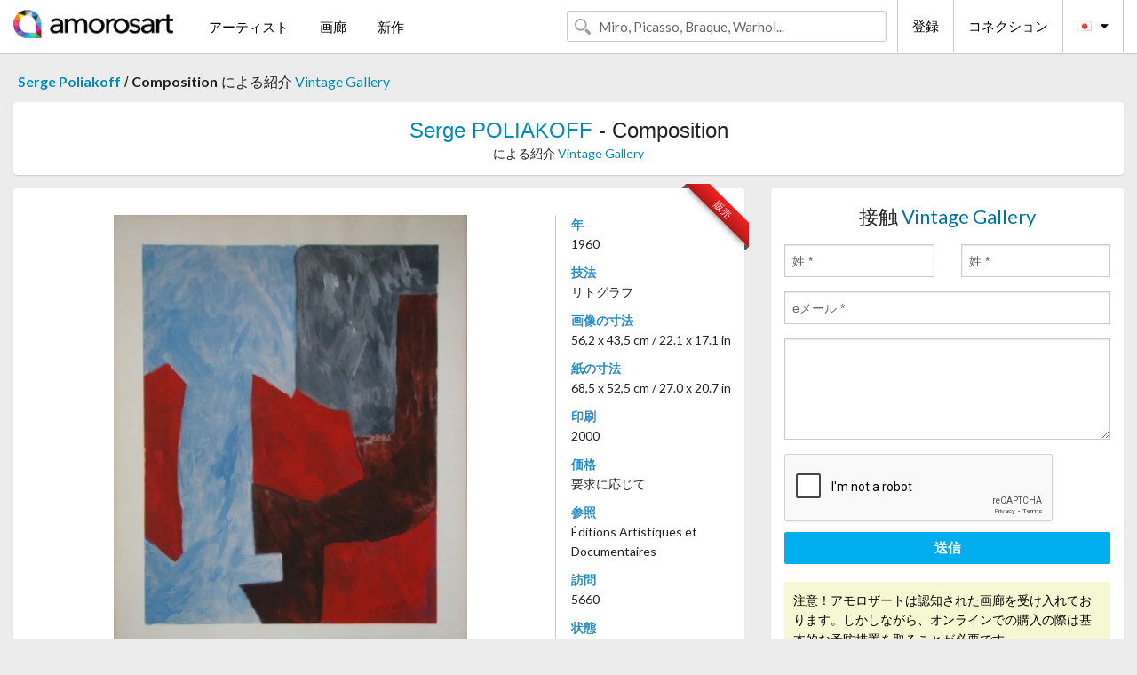

--- FILE ---
content_type: text/html; charset=UTF-8
request_url: https://jp.amorosart.com/artwork-poliakoff-composition-54418.html
body_size: 4758
content:
<!doctype html>
<html class="no-js" lang="fr">
    <head>
        <meta charset="utf-8"/>
        <meta name="viewport" content="width=device-width, initial-scale=1.0" />
                <title>リトグラフ の リトグラフ Serge Poliakoff, Composition ～上 Amorosart</title>
                        <meta name="description" content="Serge Poliakoff, Composition, リトグラフ リトグラフ ～から提案された Vintage Gallery アートのサイトサービスアモロザートで販売" />
                        <meta name="keywords" content="poliakoff, Composition, リトグラフ リトグラフ" />
                <link rel="shortcut icon" type="image/x-icon" href="favicon.ico" />
        <link rel="icon" type="image/png" href="favicon.png" />
        <!-- css start -->
        <link href="https://fonts.googleapis.com/css?family=Lato:400,400italic,700,300,300italic,700italic,900,100,100italic,900italic" rel="stylesheet" type="text/css" />
        <link href="https://fonts.googleapis.com/css?family=Montserrat:400,700" rel="stylesheet" type="text/css" />
                        <link href="https://jp.amorosart.com/build/page.min.css?v=1768486385" rel="stylesheet" type="text/css" />
                        <!-- css end -->
    </head>
    <body>
        <!-- header start -->
<!-- Google tag (gtag.js) -->
<script async src="https://www.googletagmanager.com/gtag/js?id=G-WCER4H6RP1"></script>
<script>
  window.dataLayer = window.dataLayer || [];
  function gtag(){dataLayer.push(arguments);}
  gtag('js', new Date());

  gtag('config', 'G-WCER4H6RP1');
  gtag('config', 'G-FGGY9VCMG6');
</script>
<div class="top-bar">
    <div class="row">
        <div class="top-bar-left">
            <ul class="headerLeft">
                <li>
                    <a  href="https://jp.amorosart.com/"><img class="header-logo" src="https://jp.amorosart.com/assets/images/logoAmorosart.png" width="180"></a>
                </li>
                <a class="show-for-small-only" href="javascript:void();" onclick="$('.menu-mobile').slideToggle(200);"><i class="button-menu-mobile fa fa-bars noir s32"></i></a>
                <div class="header-search-mobile show-for-small-only">
                    <form>
                            <div class="column">
                                <input id="search-mobile" type="text" class="search-mobile s16 mag-search fontLato noir radius" placeholder="Miro, Picasso, Braque, Warhol..." data-source="https://jp.amorosart.com/search.html" data-gallery="画廊" data-artist="アーティスト" data-artwork="作品" />
                            </div>
                    </form>
                </div>
                <li>
                    <ul class="menu s15 fontLato noir hide-for-small-only">
                        <li><a href="https://jp.amorosart.com/modern-contemporary-artists.html">アーティスト</a></li>
                        <li><a href="https://jp.amorosart.com/galleries-original-prints.html">画廊</a></li>
                        <li><a href="https://jp.amorosart.com/prints-lithographs.html">新作</a></li>
                    </ul>
                </li>
            </ul>
        </div>
        <div class="top-bar-right">
            <ul class="headerRight hide-for-small-only">  
                <li class="header-search">
                    <form>
                        <div class="row collapse postfix-round">
                            <div class="columns">
                                <input id="search" type="text" class="s15 fontLato noir radius mag-search" placeholder="Miro, Picasso, Braque, Warhol..."  data-source="https://jp.amorosart.com/search.html" data-gallery="画廊" data-artist="アーティスト" data-artwork="作品" />
                            </div>
                        </div>
                    </form>
                </li>
                <li class="header-links">
                    <ul class="menu s15 fontLato noir">
                        <li><a href="https://jp.amorosart.com/signup.html">登録</a></li><li><a href="https://jp.amorosart.com/signin.html">コネクション</a></li><li><a id="bt-flags" href="#" onclick="$('#other-flags').slideToggle(100);"><i class="famfamfam-flags jp mr10"></i><i class="fa fa-caret-down"></i></a>
                            <ul id="other-flags" class="fontLato s14">
                                                                                                <li><a href="https://www.amorosart.com/"><i class="famfamfam-flags fr mr5"></i></a></li>
                                                                                                                                <li><a href="https://en.amorosart.com/"><i class="famfamfam-flags en mr5"></i></a></li>
                                                                                                                                <li><a href="https://es.amorosart.com/"><i class="famfamfam-flags es mr5"></i></a></li>
                                                                                                                                <li><a href="https://it.amorosart.com/"><i class="famfamfam-flags it mr5"></i></a></li>
                                                                                                                                <li><a href="https://de.amorosart.com/"><i class="famfamfam-flags de mr5"></i></a></li>
                                                                                                                                <li><a href="https://nl.amorosart.com/"><i class="famfamfam-flags nl mr5"></i></a></li>
                                                                                                                                <li><a href="https://pt.amorosart.com/"><i class="famfamfam-flags pt mr5"></i></a></li>
                                                                                                                                <li><a href="https://cn.amorosart.com/"><i class="famfamfam-flags cn mr5"></i></a></li>
                                                                                                                                                                                                <li><a href="https://ru.amorosart.com/"><i class="famfamfam-flags ru mr5"></i></a></li>
                                                                                            </ul>
                        </li>
                    </ul>
                </li>
            </ul>
        </div>
    </div>
</div>
<div class="menu-mobile" style="display:none">
    <a href="https://jp.amorosart.com/modern-contemporary-artists.html" class="fontLato">アーティスト</a>
    <a href="https://jp.amorosart.com/galleries-original-prints.html" class="fontLato">画廊</a>
    <a href="https://jp.amorosart.com/prints-lithographs.html" class="fontLato">新作</a>
    <a href="https://jp.amorosart.com/signup.html" class="fontLato noir">登録</a>
    <a href="https://jp.amorosart.com/signin.html" class="fontLato noir">コネクション</a>
</div>
<div class="espace20"></div>
<!-- header end -->
        <!-- page start -->
<div class="row prints hide-for-small-only">
    <div class="column">
        <div class="columns">
            <span class="fontLatoBold s16"><a href="https://jp.amorosart.com/prints-poliakoff-976-1.html">Serge Poliakoff</a></span> 
            / <span class="fontLatoBold s16" style="display:inline-block">Composition</span>
                            <span class="fontLato s16"  style="display:inline-block">による紹介 <a href="https://jp.amorosart.com/gallery-prints-vintage_gallery-918.html">Vintage Gallery</a></span>
                    </div>
    </div>
</div>
<div class="espace10"></div>
<div class="row prints artworks-detail">
    <div class="column">
        <div class="fontLatoBold columns bgBlanc p15 alignC l22">
            <h1 class="s24"><a href="https://jp.amorosart.com/prints-poliakoff-976-1.html">Serge POLIAKOFF</a> - Composition</h1>
                        <h2 class="fontLato s14">による紹介 <a href="https://jp.amorosart.com/gallery-prints-vintage_gallery-918.html">Vintage Gallery</a></h2>
                    </div>
    </div>
</div>
<div class="espace15"></div>
<div class="row">
    <div class="column large-8 medium-8">
        <div class="bgBlanc p30 alignC mb15">
                        
            <div class="ribbon" style="right: 10px;"><span class="sold">販売</span></div>
                         <div class="row artworks-box-image">
                <div class="column large-9 medium-8">
                    <a class="button button-enquiry show-for-small-only" href="#form-contact" style="width:100%" type="submit" >情報依頼</a>
                    <img class="border-prints-02 resize-to-500" src="https://jp.amorosart.com/img/artworks/poliakoff-composition-54418-1000x1000.webp" alt="リトグラフ Poliakoff - Composition" />
                </div>
                <div class="columns large-3 medium-4 alignL prints-column-details">
                    <ul class="prints-liste-details">
                                                <li><span>年</span><br />1960</li>
                                                <li><span>技法</span><br />リトグラフ</li>
                        <li><span>画像の寸法</span><br />56,2 x 43,5 cm / 22.1 x 17.1 in</li>
                        <li><span>紙の寸法</span><br />68,5 x 52,5 cm / 27.0 x 20.7 in</li>
                                                <li><span>印刷</span><br />2000</li>
                                                <li><span>価格</span><br />要求に応じて</li>
                        <li><span>参照</span><br />Éditions Artistiques et Documentaires</li>
                        <li><span>訪問</span><br />5660</li>
                        <li><span>状態</span>
                            <div class="espace5"></div>
                                                        <span class="circle-good"></span>
                                                        <span class="circle-good"></span>
                                                        <span class="circle-good"></span>
                                                        <span class="circle-good"></span>
                                                        <span class="circle-good"></span>
                                                                                        <span class="circle-bad"></span>
                                                    </li>
                    </ul>
                </div>
            </div>
        </div>
        <div class="bgBlanc p30 mb15">
            <span class="s20"><span class="bleu">Serge POLIAKOFF</span> - Composition</span>
            <p class="fontLato s14">Edition lithograph in colours on creme wove paper after the original artwork.<br />Signed in the plate at the lower right.<br />Published in 1960 by éditions Artistique et Documentaires, Paris, France.<br />Executed by atelier Daniel Jacomet, Paris , France.<br />Limited edition. </p>
        </div>
    </div>
    <div class="column large-4 medium-4 mb15">
        <form id="artwork-index-contact" class="bgBlanc p15" data-url="https://jp.amorosart.com/artwork/contact.html" data-method="post" data-success-title="メーっセージはうまく送られましたか!" data-success-text="続けるにはクリックして">
            <input name="artwork_id" type="hidden" value="54418" />
            <div class="alignC fontLato s22">
                <a name="form-contact"></a>接触 <span class="bleu">Vintage Gallery</span>
            </div>
            <div class="espace15"></div>
            <div class="row">
                <div class="column large-6 medium-6">
                    <input name="firstname" type="text" placeholder="姓 *" />
                    <small class="error-firstname hide"></small>
                </div>
                <div class="column large-6 medium-6">
                    <input name="lastname" type="text" placeholder="姓 *" />
                    <small class="error-lastname hide"></small>
                </div>
            </div>
            <div class="row">
                <div class="column">
                    <input name="email" type="text" placeholder="eメール *" />
                    <small class="error-email hide"></small>
                </div>
            </div>

            <div class="row">
                <div class="column">
                    <textarea name="message" rows="6"></textarea>
                    <small class="error-message hide"></small>
                </div>
            </div>
            <div class="row">
                <div class="column">
                    <div class="g-recaptcha" data-sitekey="6LcaGgATAAAAAPPfYSyOJkuXUkFhjVEI-slKqiOA"></div>
                    <small class="error-g-recaptcha-response hide" style="margin-top: -2px"></small>
                </div>
            </div>
            <div class="espace10"></div>
            <div class="row">
                <div class="column">
                    <button type="submit" class="button button-enquiry" style="width:100%">送信</button>
                </div>
            </div>  
            
            <div class="row">
                <div class="column">
                    <div class="warning-message s14 l22">注意！アモロザートは認知された画廊を受け入れております。しかしながら、オンラインでの購入の際は基本的な予防措置を取ることが必要です。</div>
                </div>
            </div>
        </form>
        <div class="espace15"></div>
        <div class="bgBlanc p15 alignC">
            <a onclick="javascript:popup(500, 500, 'http://twitter.com/intent/tweet?text=&url=https://jp.amorosart.com/artwork-poliakoff-composition-54418.html&via=Amorosart');"><span class="btn btn-tweet"><i class="fa fa-twitter"></i></span></a>
            <a onclick="javascript:popup(500, 500, 'https://www.facebook.com/sharer/sharer.php?u=https://jp.amorosart.com/artwork-poliakoff-composition-54418.html');"><span class="btn btn-facebook"><i class="fa fa-facebook"></i></span></a>
            <a onclick="javascript:popup(500, 500, 'https://plus.google.com/share?url=https://jp.amorosart.com/artwork-poliakoff-composition-54418.html');"><span class="btn btn-google"><i class="fa fa-google-plus"></i></span></a>
            <a onclick="javascript:popup(500, 500, 'https://www.linkedin.com/shareArticle?mini=true&url=https://jp.amorosart.com/artwork-poliakoff-composition-54418.html&title=Serge POLIAKOFF - Composition&source=https://jp.amorosart.com/artwork-poliakoff-composition-54418.html');" class="hide"><span class="btn btn-linkedin"><i class="fa fa-linkedin"></i></span></a>
            <a href="mailto:?subject=Check this amazing artwork&body=Check this amazing artwork : https://jp.amorosart.com/artwork-poliakoff-composition-54418.html "><span class="btn btn-github"><i class="fa fa-envelope-o"></i></span></a>    
        </div>
         <div class="espace15"></div>
         <div class="bgBlanc p15 alignC other-links">
             <a href="https://jp.amorosart.com/prints-poliakoff-976-1.html" class="button radius mb5"><i class="fa fa-paint-brush  mr10"></i>の作品を見る Poliakoff</a>
             <a href="https://jp.amorosart.com/gallery-artist-vintage_gallery-poliakoff-918-976-1.html" class="button radius"><i class="fa fa-male mr10"></i>の作品を見る Vintage Gallery</a>
         </div>
    </div>
</div>
<div class="row prints">
    <div class="column">
        <div class="columns">
            <h2 class="fontMont s16">在庫品版画の POLIAKOFF</h2>
        </div>
    </div>
</div>
<div class="espace20"></div>
<div class="row prints">
    <div class="column conteneur">
        <div class="row">
                            <div class="colonnePrint columns large-2 medium-3 small-6 end alignC">
                    <div class="boxPrint">
                                                <p class="alignPrints">
                            <a href="https://jp.amorosart.com/artwork-poliakoff-composition_bleue_rouge_jaune_et_verte_l40-150135.html" title="リトグラフ Poliakoff - Composition bleue, rouge, jaune et verte L40 " class="lienPrints"><img class="borderPrints printsPlacement" src="https://jp.amorosart.com/img/artworks/poliakoff-composition-bleue-rouge-jaune-et-verte-l40-150135-450x450.webp" width="160" alt="リトグラフ Poliakoff - Composition bleue, rouge, jaune et verte L40 " /></a>
                        </p>
                        <ul class="artisteOeuvreInfo">
                            <li class="fontMont s14 noir">Poliakoff</li>
                            <li class="fontLatoLight s12 noir"><a href="https://jp.amorosart.com/artwork-poliakoff-composition_bleue_rouge_jaune_et_verte_l40-150135.html">Composition bleue, r&hellip;</a></li>
                            <li class="fontLatoLight s12 bleu"><a href="https://jp.amorosart.com/gallery-prints-le_coin_des_arts-68.html">Le Coin Des Arts</a></li>
                        </ul>
                    </div>
                </div>
                            <div class="colonnePrint columns large-2 medium-3 small-6 end alignC">
                    <div class="boxPrint">
                                                <p class="alignPrints">
                            <a href="https://jp.amorosart.com/artwork-poliakoff-composition_bleue_rouge_verte_et_noire_iii-150133.html" title="エッチングと　アクチアント Poliakoff - Composition bleue, rouge, verte et noire III " class="lienPrints"><img class="borderPrints printsPlacement" src="https://jp.amorosart.com/img/artworks/poliakoff-composition-bleue-rouge-verte-et-noire-iii-150133-450x450.webp" width="160" alt="エッチングと　アクチアント Poliakoff - Composition bleue, rouge, verte et noire III " /></a>
                        </p>
                        <ul class="artisteOeuvreInfo">
                            <li class="fontMont s14 noir">Poliakoff</li>
                            <li class="fontLatoLight s12 noir"><a href="https://jp.amorosart.com/artwork-poliakoff-composition_bleue_rouge_verte_et_noire_iii-150133.html">Composition bleue, r&hellip;</a></li>
                            <li class="fontLatoLight s12 bleu"><a href="https://jp.amorosart.com/gallery-prints-le_coin_des_arts-68.html">Le Coin Des Arts</a></li>
                        </ul>
                    </div>
                </div>
                            <div class="colonnePrint columns large-2 medium-3 small-6 end alignC">
                    <div class="boxPrint">
                                                <p class="alignPrints">
                            <a href="https://jp.amorosart.com/artwork-poliakoff-composition_grise_verte_et_bleue_l54-150111.html" title="リトグラフ Poliakoff - Composition grise, verte et bleue L54 " class="lienPrints"><img class="borderPrints printsPlacement" src="https://jp.amorosart.com/img/artworks/poliakoff-composition-grise-verte-et-bleue-l54-150111-450x450.webp" width="160" alt="リトグラフ Poliakoff - Composition grise, verte et bleue L54 " /></a>
                        </p>
                        <ul class="artisteOeuvreInfo">
                            <li class="fontMont s14 noir">Poliakoff</li>
                            <li class="fontLatoLight s12 noir"><a href="https://jp.amorosart.com/artwork-poliakoff-composition_grise_verte_et_bleue_l54-150111.html">Composition grise, v&hellip;</a></li>
                            <li class="fontLatoLight s12 bleu"><a href="https://jp.amorosart.com/gallery-prints-le_coin_des_arts-68.html">Le Coin Des Arts</a></li>
                        </ul>
                    </div>
                </div>
                            <div class="colonnePrint columns large-2 medium-3 small-6 end alignC">
                    <div class="boxPrint">
                                                <p class="alignPrints">
                            <a href="https://jp.amorosart.com/artwork-poliakoff-composition_bleue_verte_et_rouge_l78_lété-149128.html" title="リトグラフ Poliakoff - Composition bleue, verte et rouge L78, "L'été" " class="lienPrints"><img class="borderPrints printsPlacement" src="https://jp.amorosart.com/img/artworks/poliakoff-composition-bleue-verte-et-rouge-l78-lete-149128-450x450.webp" width="160" alt="リトグラフ Poliakoff - Composition bleue, verte et rouge L78, "L'été" " /></a>
                        </p>
                        <ul class="artisteOeuvreInfo">
                            <li class="fontMont s14 noir">Poliakoff</li>
                            <li class="fontLatoLight s12 noir"><a href="https://jp.amorosart.com/artwork-poliakoff-composition_bleue_verte_et_rouge_l78_lété-149128.html">Composition bleue, v&hellip;</a></li>
                            <li class="fontLatoLight s12 bleu"><a href="https://jp.amorosart.com/gallery-prints-le_coin_des_arts-68.html">Le Coin Des Arts</a></li>
                        </ul>
                    </div>
                </div>
                            <div class="colonnePrint columns large-2 medium-3 small-6 end alignC">
                    <div class="boxPrint">
                                                <p class="alignPrints">
                            <a href="https://jp.amorosart.com/artwork-poliakoff-abstract_composition-149023.html" title="多数の Poliakoff - Abstract Composition" class="lienPrints"><img class="borderPrints printsPlacement" src="https://jp.amorosart.com/img/artworks/poliakoff-abstract-composition-149023-450x450.webp" width="160" alt="多数の Poliakoff - Abstract Composition" /></a>
                        </p>
                        <ul class="artisteOeuvreInfo">
                            <li class="fontMont s14 noir">Poliakoff</li>
                            <li class="fontLatoLight s12 noir"><a href="https://jp.amorosart.com/artwork-poliakoff-abstract_composition-149023.html">Abstract Composition</a></li>
                            <li class="fontLatoLight s12 bleu"><a href="https://jp.amorosart.com/gallery-prints-compositiongallery-863.html">Composition.gallery</a></li>
                        </ul>
                    </div>
                </div>
                            <div class="colonnePrint columns large-2 medium-3 small-6 end alignC">
                    <div class="boxPrint">
                                                <p class="alignPrints">
                            <a href="https://jp.amorosart.com/artwork-poliakoff-composition_verte_bleue_rose_et_jaune_xxv-148944.html" title="エッチングと　アクチアント Poliakoff - Composition verte, bleue, rose et jaune XXV " class="lienPrints"><img class="borderPrints printsPlacement" src="https://jp.amorosart.com/img/artworks/poliakoff-composition-verte-bleue-rose-et-jaune-xxv-148944-450x450.webp" width="160" alt="エッチングと　アクチアント Poliakoff - Composition verte, bleue, rose et jaune XXV " /></a>
                        </p>
                        <ul class="artisteOeuvreInfo">
                            <li class="fontMont s14 noir">Poliakoff</li>
                            <li class="fontLatoLight s12 noir"><a href="https://jp.amorosart.com/artwork-poliakoff-composition_verte_bleue_rose_et_jaune_xxv-148944.html">Composition verte, b&hellip;</a></li>
                            <li class="fontLatoLight s12 bleu"><a href="https://jp.amorosart.com/gallery-prints-le_coin_des_arts-68.html">Le Coin Des Arts</a></li>
                        </ul>
                    </div>
                </div>
                            <div class="colonnePrint columns large-2 medium-3 small-6 end alignC">
                    <div class="boxPrint">
                                                <p class="alignPrints">
                            <a href="https://jp.amorosart.com/artwork-poliakoff-gouache_1967-148327.html" title="リトグラフ Poliakoff - Gouache, 1967" class="lienPrints"><img class="borderPrints printsPlacement" src="https://jp.amorosart.com/img/artworks/poliakoff-gouache-1967-148327-450x450.webp" width="160" alt="リトグラフ Poliakoff - Gouache, 1967" /></a>
                        </p>
                        <ul class="artisteOeuvreInfo">
                            <li class="fontMont s14 noir">Poliakoff</li>
                            <li class="fontLatoLight s12 noir"><a href="https://jp.amorosart.com/artwork-poliakoff-gouache_1967-148327.html">Gouache, 1967</a></li>
                            <li class="fontLatoLight s12 bleu"><a href="https://jp.amorosart.com/gallery-prints-vintage_gallery-918.html">Vintage Gallery</a></li>
                        </ul>
                    </div>
                </div>
                            <div class="colonnePrint columns large-2 medium-3 small-6 end alignC">
                    <div class="boxPrint">
                                                <p class="alignPrints">
                            <a href="https://jp.amorosart.com/artwork-poliakoff-composition_rouge_et_verte-144450.html" title="彫版 Poliakoff - Composition Rouge et Verte" class="lienPrints"><img class="borderPrints printsPlacement" src="https://jp.amorosart.com/img/artworks/poliakoff-composition-rouge-et-verte-144450-450x450.webp" width="160" alt="彫版 Poliakoff - Composition Rouge et Verte" /></a>
                        </p>
                        <ul class="artisteOeuvreInfo">
                            <li class="fontMont s14 noir">Poliakoff</li>
                            <li class="fontLatoLight s12 noir"><a href="https://jp.amorosart.com/artwork-poliakoff-composition_rouge_et_verte-144450.html">Composition Rouge et&hellip;</a></li>
                            <li class="fontLatoLight s12 bleu"><a href="https://jp.amorosart.com/gallery-prints-compositiongallery-863.html">Composition.gallery</a></li>
                        </ul>
                    </div>
                </div>
                            <div class="colonnePrint columns large-2 medium-3 small-6 end alignC">
                    <div class="boxPrint">
                                                <p class="alignPrints">
                            <a href="https://jp.amorosart.com/artwork-poliakoff-kunstmuseum_st_gallen_1966-146017.html" title="リトグラフ Poliakoff - "Kunstmuseum St. Gallen", 1966." class="lienPrints"><img class="borderPrints printsPlacement" src="https://jp.amorosart.com/img/artworks/poliakoff-kunstmuseum-st-gallen-1966-146017-450x450.webp" width="160" alt="リトグラフ Poliakoff - "Kunstmuseum St. Gallen", 1966." /></a>
                        </p>
                        <ul class="artisteOeuvreInfo">
                            <li class="fontMont s14 noir">Poliakoff</li>
                            <li class="fontLatoLight s12 noir"><a href="https://jp.amorosart.com/artwork-poliakoff-kunstmuseum_st_gallen_1966-146017.html">"Kunstmuseum St. Gal&hellip;</a></li>
                            <li class="fontLatoLight s12 bleu"><a href="https://jp.amorosart.com/gallery-prints-kunstbroker-2000.html">Kunstbroker</a></li>
                        </ul>
                    </div>
                </div>
                            <div class="colonnePrint columns large-2 medium-3 small-6 end alignC">
                    <div class="boxPrint">
                                                <p class="alignPrints">
                            <a href="https://jp.amorosart.com/artwork-poliakoff-untitled_from_lart_abstrait-145860.html" title="リトグラフ Poliakoff - Untitled, from "L'art abstrait"" class="lienPrints"><img class="borderPrints printsPlacement" src="https://jp.amorosart.com/img/artworks/poliakoff-untitled-from-lart-abstrait-145860-450x450.webp" width="160" alt="リトグラフ Poliakoff - Untitled, from "L'art abstrait"" /></a>
                        </p>
                        <ul class="artisteOeuvreInfo">
                            <li class="fontMont s14 noir">Poliakoff</li>
                            <li class="fontLatoLight s12 noir"><a href="https://jp.amorosart.com/artwork-poliakoff-untitled_from_lart_abstrait-145860.html">Untitled, from "L'ar&hellip;</a></li>
                            <li class="fontLatoLight s12 bleu"><a href="https://jp.amorosart.com/gallery-prints-siniscalco_arte-795.html">Siniscalco Arte</a></li>
                        </ul>
                    </div>
                </div>
                            <div class="colonnePrint columns large-2 medium-3 small-6 end alignC">
                    <div class="boxPrint">
                                                <div class="ribbon"><span class="sold">販売</span></div>
                                                <p class="alignPrints">
                            <a href="https://jp.amorosart.com/artwork-poliakoff-composition_jaune_et_bleue-60904.html" title="リトグラフ Poliakoff - Composition jaune et bleue" class="lienPrints"><img class="borderPrints printsPlacement" src="https://jp.amorosart.com/img/artworks/poliakoff-composition-jaune-et-bleue-60904-450x450.webp" width="160" alt="リトグラフ Poliakoff - Composition jaune et bleue" /></a>
                        </p>
                        <ul class="artisteOeuvreInfo">
                            <li class="fontMont s14 noir">Poliakoff</li>
                            <li class="fontLatoLight s12 noir"><a href="https://jp.amorosart.com/artwork-poliakoff-composition_jaune_et_bleue-60904.html">Composition jaune et&hellip;</a></li>
                            <li class="fontLatoLight s12 bleu"><a href="https://jp.amorosart.com/gallery-prints-vintage_gallery-918.html">Vintage Gallery</a></li>
                        </ul>
                    </div>
                </div>
                        <div class="colonnePrint columns large-2 medium-3 small-6 end alignC">
                <a href="https://jp.amorosart.com/prints-poliakoff-976-1.html">
                    <div class="boxPrint boxNext" style="display: table-cell;vertical-align: middle;">
                        <div class="columns fontLatoLight maj s24 l26 gris text-center">の作品を見る POLIAKOFF</div>
                    </div>
                </a>
            </div>
        </div>
    </div>
</div>
<script type="text/javascript" src="//www.googleadservices.com/pagead/conversion_async.js"></script>
<!-- page end -->
        <!-- footer start -->
<div class="espace40"></div>
<div class="pied">
    <div class="row">
        <div class="columns s12 fontLatoLight s12 l120 blanc alignC">Copyright Amorosart 2008 - 2026 - CNIL n° : 1301442 - <a href="https://jp.amorosart.com/glossary-prints.html">用語解説</a> - <a href="https://jp.amorosart.com/faq-prints.html">質問リスト</a></div>
    </div>
</div>
<!-- footer end -->        <!-- js start -->
                        <script src="https://jp.amorosart.com/build/page.min.js?v=1768486385" ></script>
                <script src="https://www.google.com/recaptcha/api.js?hl=jp" ></script>
                <script src="https://jp.amorosart.com/assets/js/artwork_index.js?v=1768486385" ></script>
                        <script>
            $(document).foundation();
        </script>
        <!-- js end -->
    </body>
</html>


--- FILE ---
content_type: text/html; charset=utf-8
request_url: https://www.google.com/recaptcha/api2/anchor?ar=1&k=6LcaGgATAAAAAPPfYSyOJkuXUkFhjVEI-slKqiOA&co=aHR0cHM6Ly9qcC5hbW9yb3NhcnQuY29tOjQ0Mw..&hl=en&v=PoyoqOPhxBO7pBk68S4YbpHZ&size=normal&anchor-ms=20000&execute-ms=30000&cb=h45n7jl3ybw2
body_size: 49307
content:
<!DOCTYPE HTML><html dir="ltr" lang="en"><head><meta http-equiv="Content-Type" content="text/html; charset=UTF-8">
<meta http-equiv="X-UA-Compatible" content="IE=edge">
<title>reCAPTCHA</title>
<style type="text/css">
/* cyrillic-ext */
@font-face {
  font-family: 'Roboto';
  font-style: normal;
  font-weight: 400;
  font-stretch: 100%;
  src: url(//fonts.gstatic.com/s/roboto/v48/KFO7CnqEu92Fr1ME7kSn66aGLdTylUAMa3GUBHMdazTgWw.woff2) format('woff2');
  unicode-range: U+0460-052F, U+1C80-1C8A, U+20B4, U+2DE0-2DFF, U+A640-A69F, U+FE2E-FE2F;
}
/* cyrillic */
@font-face {
  font-family: 'Roboto';
  font-style: normal;
  font-weight: 400;
  font-stretch: 100%;
  src: url(//fonts.gstatic.com/s/roboto/v48/KFO7CnqEu92Fr1ME7kSn66aGLdTylUAMa3iUBHMdazTgWw.woff2) format('woff2');
  unicode-range: U+0301, U+0400-045F, U+0490-0491, U+04B0-04B1, U+2116;
}
/* greek-ext */
@font-face {
  font-family: 'Roboto';
  font-style: normal;
  font-weight: 400;
  font-stretch: 100%;
  src: url(//fonts.gstatic.com/s/roboto/v48/KFO7CnqEu92Fr1ME7kSn66aGLdTylUAMa3CUBHMdazTgWw.woff2) format('woff2');
  unicode-range: U+1F00-1FFF;
}
/* greek */
@font-face {
  font-family: 'Roboto';
  font-style: normal;
  font-weight: 400;
  font-stretch: 100%;
  src: url(//fonts.gstatic.com/s/roboto/v48/KFO7CnqEu92Fr1ME7kSn66aGLdTylUAMa3-UBHMdazTgWw.woff2) format('woff2');
  unicode-range: U+0370-0377, U+037A-037F, U+0384-038A, U+038C, U+038E-03A1, U+03A3-03FF;
}
/* math */
@font-face {
  font-family: 'Roboto';
  font-style: normal;
  font-weight: 400;
  font-stretch: 100%;
  src: url(//fonts.gstatic.com/s/roboto/v48/KFO7CnqEu92Fr1ME7kSn66aGLdTylUAMawCUBHMdazTgWw.woff2) format('woff2');
  unicode-range: U+0302-0303, U+0305, U+0307-0308, U+0310, U+0312, U+0315, U+031A, U+0326-0327, U+032C, U+032F-0330, U+0332-0333, U+0338, U+033A, U+0346, U+034D, U+0391-03A1, U+03A3-03A9, U+03B1-03C9, U+03D1, U+03D5-03D6, U+03F0-03F1, U+03F4-03F5, U+2016-2017, U+2034-2038, U+203C, U+2040, U+2043, U+2047, U+2050, U+2057, U+205F, U+2070-2071, U+2074-208E, U+2090-209C, U+20D0-20DC, U+20E1, U+20E5-20EF, U+2100-2112, U+2114-2115, U+2117-2121, U+2123-214F, U+2190, U+2192, U+2194-21AE, U+21B0-21E5, U+21F1-21F2, U+21F4-2211, U+2213-2214, U+2216-22FF, U+2308-230B, U+2310, U+2319, U+231C-2321, U+2336-237A, U+237C, U+2395, U+239B-23B7, U+23D0, U+23DC-23E1, U+2474-2475, U+25AF, U+25B3, U+25B7, U+25BD, U+25C1, U+25CA, U+25CC, U+25FB, U+266D-266F, U+27C0-27FF, U+2900-2AFF, U+2B0E-2B11, U+2B30-2B4C, U+2BFE, U+3030, U+FF5B, U+FF5D, U+1D400-1D7FF, U+1EE00-1EEFF;
}
/* symbols */
@font-face {
  font-family: 'Roboto';
  font-style: normal;
  font-weight: 400;
  font-stretch: 100%;
  src: url(//fonts.gstatic.com/s/roboto/v48/KFO7CnqEu92Fr1ME7kSn66aGLdTylUAMaxKUBHMdazTgWw.woff2) format('woff2');
  unicode-range: U+0001-000C, U+000E-001F, U+007F-009F, U+20DD-20E0, U+20E2-20E4, U+2150-218F, U+2190, U+2192, U+2194-2199, U+21AF, U+21E6-21F0, U+21F3, U+2218-2219, U+2299, U+22C4-22C6, U+2300-243F, U+2440-244A, U+2460-24FF, U+25A0-27BF, U+2800-28FF, U+2921-2922, U+2981, U+29BF, U+29EB, U+2B00-2BFF, U+4DC0-4DFF, U+FFF9-FFFB, U+10140-1018E, U+10190-1019C, U+101A0, U+101D0-101FD, U+102E0-102FB, U+10E60-10E7E, U+1D2C0-1D2D3, U+1D2E0-1D37F, U+1F000-1F0FF, U+1F100-1F1AD, U+1F1E6-1F1FF, U+1F30D-1F30F, U+1F315, U+1F31C, U+1F31E, U+1F320-1F32C, U+1F336, U+1F378, U+1F37D, U+1F382, U+1F393-1F39F, U+1F3A7-1F3A8, U+1F3AC-1F3AF, U+1F3C2, U+1F3C4-1F3C6, U+1F3CA-1F3CE, U+1F3D4-1F3E0, U+1F3ED, U+1F3F1-1F3F3, U+1F3F5-1F3F7, U+1F408, U+1F415, U+1F41F, U+1F426, U+1F43F, U+1F441-1F442, U+1F444, U+1F446-1F449, U+1F44C-1F44E, U+1F453, U+1F46A, U+1F47D, U+1F4A3, U+1F4B0, U+1F4B3, U+1F4B9, U+1F4BB, U+1F4BF, U+1F4C8-1F4CB, U+1F4D6, U+1F4DA, U+1F4DF, U+1F4E3-1F4E6, U+1F4EA-1F4ED, U+1F4F7, U+1F4F9-1F4FB, U+1F4FD-1F4FE, U+1F503, U+1F507-1F50B, U+1F50D, U+1F512-1F513, U+1F53E-1F54A, U+1F54F-1F5FA, U+1F610, U+1F650-1F67F, U+1F687, U+1F68D, U+1F691, U+1F694, U+1F698, U+1F6AD, U+1F6B2, U+1F6B9-1F6BA, U+1F6BC, U+1F6C6-1F6CF, U+1F6D3-1F6D7, U+1F6E0-1F6EA, U+1F6F0-1F6F3, U+1F6F7-1F6FC, U+1F700-1F7FF, U+1F800-1F80B, U+1F810-1F847, U+1F850-1F859, U+1F860-1F887, U+1F890-1F8AD, U+1F8B0-1F8BB, U+1F8C0-1F8C1, U+1F900-1F90B, U+1F93B, U+1F946, U+1F984, U+1F996, U+1F9E9, U+1FA00-1FA6F, U+1FA70-1FA7C, U+1FA80-1FA89, U+1FA8F-1FAC6, U+1FACE-1FADC, U+1FADF-1FAE9, U+1FAF0-1FAF8, U+1FB00-1FBFF;
}
/* vietnamese */
@font-face {
  font-family: 'Roboto';
  font-style: normal;
  font-weight: 400;
  font-stretch: 100%;
  src: url(//fonts.gstatic.com/s/roboto/v48/KFO7CnqEu92Fr1ME7kSn66aGLdTylUAMa3OUBHMdazTgWw.woff2) format('woff2');
  unicode-range: U+0102-0103, U+0110-0111, U+0128-0129, U+0168-0169, U+01A0-01A1, U+01AF-01B0, U+0300-0301, U+0303-0304, U+0308-0309, U+0323, U+0329, U+1EA0-1EF9, U+20AB;
}
/* latin-ext */
@font-face {
  font-family: 'Roboto';
  font-style: normal;
  font-weight: 400;
  font-stretch: 100%;
  src: url(//fonts.gstatic.com/s/roboto/v48/KFO7CnqEu92Fr1ME7kSn66aGLdTylUAMa3KUBHMdazTgWw.woff2) format('woff2');
  unicode-range: U+0100-02BA, U+02BD-02C5, U+02C7-02CC, U+02CE-02D7, U+02DD-02FF, U+0304, U+0308, U+0329, U+1D00-1DBF, U+1E00-1E9F, U+1EF2-1EFF, U+2020, U+20A0-20AB, U+20AD-20C0, U+2113, U+2C60-2C7F, U+A720-A7FF;
}
/* latin */
@font-face {
  font-family: 'Roboto';
  font-style: normal;
  font-weight: 400;
  font-stretch: 100%;
  src: url(//fonts.gstatic.com/s/roboto/v48/KFO7CnqEu92Fr1ME7kSn66aGLdTylUAMa3yUBHMdazQ.woff2) format('woff2');
  unicode-range: U+0000-00FF, U+0131, U+0152-0153, U+02BB-02BC, U+02C6, U+02DA, U+02DC, U+0304, U+0308, U+0329, U+2000-206F, U+20AC, U+2122, U+2191, U+2193, U+2212, U+2215, U+FEFF, U+FFFD;
}
/* cyrillic-ext */
@font-face {
  font-family: 'Roboto';
  font-style: normal;
  font-weight: 500;
  font-stretch: 100%;
  src: url(//fonts.gstatic.com/s/roboto/v48/KFO7CnqEu92Fr1ME7kSn66aGLdTylUAMa3GUBHMdazTgWw.woff2) format('woff2');
  unicode-range: U+0460-052F, U+1C80-1C8A, U+20B4, U+2DE0-2DFF, U+A640-A69F, U+FE2E-FE2F;
}
/* cyrillic */
@font-face {
  font-family: 'Roboto';
  font-style: normal;
  font-weight: 500;
  font-stretch: 100%;
  src: url(//fonts.gstatic.com/s/roboto/v48/KFO7CnqEu92Fr1ME7kSn66aGLdTylUAMa3iUBHMdazTgWw.woff2) format('woff2');
  unicode-range: U+0301, U+0400-045F, U+0490-0491, U+04B0-04B1, U+2116;
}
/* greek-ext */
@font-face {
  font-family: 'Roboto';
  font-style: normal;
  font-weight: 500;
  font-stretch: 100%;
  src: url(//fonts.gstatic.com/s/roboto/v48/KFO7CnqEu92Fr1ME7kSn66aGLdTylUAMa3CUBHMdazTgWw.woff2) format('woff2');
  unicode-range: U+1F00-1FFF;
}
/* greek */
@font-face {
  font-family: 'Roboto';
  font-style: normal;
  font-weight: 500;
  font-stretch: 100%;
  src: url(//fonts.gstatic.com/s/roboto/v48/KFO7CnqEu92Fr1ME7kSn66aGLdTylUAMa3-UBHMdazTgWw.woff2) format('woff2');
  unicode-range: U+0370-0377, U+037A-037F, U+0384-038A, U+038C, U+038E-03A1, U+03A3-03FF;
}
/* math */
@font-face {
  font-family: 'Roboto';
  font-style: normal;
  font-weight: 500;
  font-stretch: 100%;
  src: url(//fonts.gstatic.com/s/roboto/v48/KFO7CnqEu92Fr1ME7kSn66aGLdTylUAMawCUBHMdazTgWw.woff2) format('woff2');
  unicode-range: U+0302-0303, U+0305, U+0307-0308, U+0310, U+0312, U+0315, U+031A, U+0326-0327, U+032C, U+032F-0330, U+0332-0333, U+0338, U+033A, U+0346, U+034D, U+0391-03A1, U+03A3-03A9, U+03B1-03C9, U+03D1, U+03D5-03D6, U+03F0-03F1, U+03F4-03F5, U+2016-2017, U+2034-2038, U+203C, U+2040, U+2043, U+2047, U+2050, U+2057, U+205F, U+2070-2071, U+2074-208E, U+2090-209C, U+20D0-20DC, U+20E1, U+20E5-20EF, U+2100-2112, U+2114-2115, U+2117-2121, U+2123-214F, U+2190, U+2192, U+2194-21AE, U+21B0-21E5, U+21F1-21F2, U+21F4-2211, U+2213-2214, U+2216-22FF, U+2308-230B, U+2310, U+2319, U+231C-2321, U+2336-237A, U+237C, U+2395, U+239B-23B7, U+23D0, U+23DC-23E1, U+2474-2475, U+25AF, U+25B3, U+25B7, U+25BD, U+25C1, U+25CA, U+25CC, U+25FB, U+266D-266F, U+27C0-27FF, U+2900-2AFF, U+2B0E-2B11, U+2B30-2B4C, U+2BFE, U+3030, U+FF5B, U+FF5D, U+1D400-1D7FF, U+1EE00-1EEFF;
}
/* symbols */
@font-face {
  font-family: 'Roboto';
  font-style: normal;
  font-weight: 500;
  font-stretch: 100%;
  src: url(//fonts.gstatic.com/s/roboto/v48/KFO7CnqEu92Fr1ME7kSn66aGLdTylUAMaxKUBHMdazTgWw.woff2) format('woff2');
  unicode-range: U+0001-000C, U+000E-001F, U+007F-009F, U+20DD-20E0, U+20E2-20E4, U+2150-218F, U+2190, U+2192, U+2194-2199, U+21AF, U+21E6-21F0, U+21F3, U+2218-2219, U+2299, U+22C4-22C6, U+2300-243F, U+2440-244A, U+2460-24FF, U+25A0-27BF, U+2800-28FF, U+2921-2922, U+2981, U+29BF, U+29EB, U+2B00-2BFF, U+4DC0-4DFF, U+FFF9-FFFB, U+10140-1018E, U+10190-1019C, U+101A0, U+101D0-101FD, U+102E0-102FB, U+10E60-10E7E, U+1D2C0-1D2D3, U+1D2E0-1D37F, U+1F000-1F0FF, U+1F100-1F1AD, U+1F1E6-1F1FF, U+1F30D-1F30F, U+1F315, U+1F31C, U+1F31E, U+1F320-1F32C, U+1F336, U+1F378, U+1F37D, U+1F382, U+1F393-1F39F, U+1F3A7-1F3A8, U+1F3AC-1F3AF, U+1F3C2, U+1F3C4-1F3C6, U+1F3CA-1F3CE, U+1F3D4-1F3E0, U+1F3ED, U+1F3F1-1F3F3, U+1F3F5-1F3F7, U+1F408, U+1F415, U+1F41F, U+1F426, U+1F43F, U+1F441-1F442, U+1F444, U+1F446-1F449, U+1F44C-1F44E, U+1F453, U+1F46A, U+1F47D, U+1F4A3, U+1F4B0, U+1F4B3, U+1F4B9, U+1F4BB, U+1F4BF, U+1F4C8-1F4CB, U+1F4D6, U+1F4DA, U+1F4DF, U+1F4E3-1F4E6, U+1F4EA-1F4ED, U+1F4F7, U+1F4F9-1F4FB, U+1F4FD-1F4FE, U+1F503, U+1F507-1F50B, U+1F50D, U+1F512-1F513, U+1F53E-1F54A, U+1F54F-1F5FA, U+1F610, U+1F650-1F67F, U+1F687, U+1F68D, U+1F691, U+1F694, U+1F698, U+1F6AD, U+1F6B2, U+1F6B9-1F6BA, U+1F6BC, U+1F6C6-1F6CF, U+1F6D3-1F6D7, U+1F6E0-1F6EA, U+1F6F0-1F6F3, U+1F6F7-1F6FC, U+1F700-1F7FF, U+1F800-1F80B, U+1F810-1F847, U+1F850-1F859, U+1F860-1F887, U+1F890-1F8AD, U+1F8B0-1F8BB, U+1F8C0-1F8C1, U+1F900-1F90B, U+1F93B, U+1F946, U+1F984, U+1F996, U+1F9E9, U+1FA00-1FA6F, U+1FA70-1FA7C, U+1FA80-1FA89, U+1FA8F-1FAC6, U+1FACE-1FADC, U+1FADF-1FAE9, U+1FAF0-1FAF8, U+1FB00-1FBFF;
}
/* vietnamese */
@font-face {
  font-family: 'Roboto';
  font-style: normal;
  font-weight: 500;
  font-stretch: 100%;
  src: url(//fonts.gstatic.com/s/roboto/v48/KFO7CnqEu92Fr1ME7kSn66aGLdTylUAMa3OUBHMdazTgWw.woff2) format('woff2');
  unicode-range: U+0102-0103, U+0110-0111, U+0128-0129, U+0168-0169, U+01A0-01A1, U+01AF-01B0, U+0300-0301, U+0303-0304, U+0308-0309, U+0323, U+0329, U+1EA0-1EF9, U+20AB;
}
/* latin-ext */
@font-face {
  font-family: 'Roboto';
  font-style: normal;
  font-weight: 500;
  font-stretch: 100%;
  src: url(//fonts.gstatic.com/s/roboto/v48/KFO7CnqEu92Fr1ME7kSn66aGLdTylUAMa3KUBHMdazTgWw.woff2) format('woff2');
  unicode-range: U+0100-02BA, U+02BD-02C5, U+02C7-02CC, U+02CE-02D7, U+02DD-02FF, U+0304, U+0308, U+0329, U+1D00-1DBF, U+1E00-1E9F, U+1EF2-1EFF, U+2020, U+20A0-20AB, U+20AD-20C0, U+2113, U+2C60-2C7F, U+A720-A7FF;
}
/* latin */
@font-face {
  font-family: 'Roboto';
  font-style: normal;
  font-weight: 500;
  font-stretch: 100%;
  src: url(//fonts.gstatic.com/s/roboto/v48/KFO7CnqEu92Fr1ME7kSn66aGLdTylUAMa3yUBHMdazQ.woff2) format('woff2');
  unicode-range: U+0000-00FF, U+0131, U+0152-0153, U+02BB-02BC, U+02C6, U+02DA, U+02DC, U+0304, U+0308, U+0329, U+2000-206F, U+20AC, U+2122, U+2191, U+2193, U+2212, U+2215, U+FEFF, U+FFFD;
}
/* cyrillic-ext */
@font-face {
  font-family: 'Roboto';
  font-style: normal;
  font-weight: 900;
  font-stretch: 100%;
  src: url(//fonts.gstatic.com/s/roboto/v48/KFO7CnqEu92Fr1ME7kSn66aGLdTylUAMa3GUBHMdazTgWw.woff2) format('woff2');
  unicode-range: U+0460-052F, U+1C80-1C8A, U+20B4, U+2DE0-2DFF, U+A640-A69F, U+FE2E-FE2F;
}
/* cyrillic */
@font-face {
  font-family: 'Roboto';
  font-style: normal;
  font-weight: 900;
  font-stretch: 100%;
  src: url(//fonts.gstatic.com/s/roboto/v48/KFO7CnqEu92Fr1ME7kSn66aGLdTylUAMa3iUBHMdazTgWw.woff2) format('woff2');
  unicode-range: U+0301, U+0400-045F, U+0490-0491, U+04B0-04B1, U+2116;
}
/* greek-ext */
@font-face {
  font-family: 'Roboto';
  font-style: normal;
  font-weight: 900;
  font-stretch: 100%;
  src: url(//fonts.gstatic.com/s/roboto/v48/KFO7CnqEu92Fr1ME7kSn66aGLdTylUAMa3CUBHMdazTgWw.woff2) format('woff2');
  unicode-range: U+1F00-1FFF;
}
/* greek */
@font-face {
  font-family: 'Roboto';
  font-style: normal;
  font-weight: 900;
  font-stretch: 100%;
  src: url(//fonts.gstatic.com/s/roboto/v48/KFO7CnqEu92Fr1ME7kSn66aGLdTylUAMa3-UBHMdazTgWw.woff2) format('woff2');
  unicode-range: U+0370-0377, U+037A-037F, U+0384-038A, U+038C, U+038E-03A1, U+03A3-03FF;
}
/* math */
@font-face {
  font-family: 'Roboto';
  font-style: normal;
  font-weight: 900;
  font-stretch: 100%;
  src: url(//fonts.gstatic.com/s/roboto/v48/KFO7CnqEu92Fr1ME7kSn66aGLdTylUAMawCUBHMdazTgWw.woff2) format('woff2');
  unicode-range: U+0302-0303, U+0305, U+0307-0308, U+0310, U+0312, U+0315, U+031A, U+0326-0327, U+032C, U+032F-0330, U+0332-0333, U+0338, U+033A, U+0346, U+034D, U+0391-03A1, U+03A3-03A9, U+03B1-03C9, U+03D1, U+03D5-03D6, U+03F0-03F1, U+03F4-03F5, U+2016-2017, U+2034-2038, U+203C, U+2040, U+2043, U+2047, U+2050, U+2057, U+205F, U+2070-2071, U+2074-208E, U+2090-209C, U+20D0-20DC, U+20E1, U+20E5-20EF, U+2100-2112, U+2114-2115, U+2117-2121, U+2123-214F, U+2190, U+2192, U+2194-21AE, U+21B0-21E5, U+21F1-21F2, U+21F4-2211, U+2213-2214, U+2216-22FF, U+2308-230B, U+2310, U+2319, U+231C-2321, U+2336-237A, U+237C, U+2395, U+239B-23B7, U+23D0, U+23DC-23E1, U+2474-2475, U+25AF, U+25B3, U+25B7, U+25BD, U+25C1, U+25CA, U+25CC, U+25FB, U+266D-266F, U+27C0-27FF, U+2900-2AFF, U+2B0E-2B11, U+2B30-2B4C, U+2BFE, U+3030, U+FF5B, U+FF5D, U+1D400-1D7FF, U+1EE00-1EEFF;
}
/* symbols */
@font-face {
  font-family: 'Roboto';
  font-style: normal;
  font-weight: 900;
  font-stretch: 100%;
  src: url(//fonts.gstatic.com/s/roboto/v48/KFO7CnqEu92Fr1ME7kSn66aGLdTylUAMaxKUBHMdazTgWw.woff2) format('woff2');
  unicode-range: U+0001-000C, U+000E-001F, U+007F-009F, U+20DD-20E0, U+20E2-20E4, U+2150-218F, U+2190, U+2192, U+2194-2199, U+21AF, U+21E6-21F0, U+21F3, U+2218-2219, U+2299, U+22C4-22C6, U+2300-243F, U+2440-244A, U+2460-24FF, U+25A0-27BF, U+2800-28FF, U+2921-2922, U+2981, U+29BF, U+29EB, U+2B00-2BFF, U+4DC0-4DFF, U+FFF9-FFFB, U+10140-1018E, U+10190-1019C, U+101A0, U+101D0-101FD, U+102E0-102FB, U+10E60-10E7E, U+1D2C0-1D2D3, U+1D2E0-1D37F, U+1F000-1F0FF, U+1F100-1F1AD, U+1F1E6-1F1FF, U+1F30D-1F30F, U+1F315, U+1F31C, U+1F31E, U+1F320-1F32C, U+1F336, U+1F378, U+1F37D, U+1F382, U+1F393-1F39F, U+1F3A7-1F3A8, U+1F3AC-1F3AF, U+1F3C2, U+1F3C4-1F3C6, U+1F3CA-1F3CE, U+1F3D4-1F3E0, U+1F3ED, U+1F3F1-1F3F3, U+1F3F5-1F3F7, U+1F408, U+1F415, U+1F41F, U+1F426, U+1F43F, U+1F441-1F442, U+1F444, U+1F446-1F449, U+1F44C-1F44E, U+1F453, U+1F46A, U+1F47D, U+1F4A3, U+1F4B0, U+1F4B3, U+1F4B9, U+1F4BB, U+1F4BF, U+1F4C8-1F4CB, U+1F4D6, U+1F4DA, U+1F4DF, U+1F4E3-1F4E6, U+1F4EA-1F4ED, U+1F4F7, U+1F4F9-1F4FB, U+1F4FD-1F4FE, U+1F503, U+1F507-1F50B, U+1F50D, U+1F512-1F513, U+1F53E-1F54A, U+1F54F-1F5FA, U+1F610, U+1F650-1F67F, U+1F687, U+1F68D, U+1F691, U+1F694, U+1F698, U+1F6AD, U+1F6B2, U+1F6B9-1F6BA, U+1F6BC, U+1F6C6-1F6CF, U+1F6D3-1F6D7, U+1F6E0-1F6EA, U+1F6F0-1F6F3, U+1F6F7-1F6FC, U+1F700-1F7FF, U+1F800-1F80B, U+1F810-1F847, U+1F850-1F859, U+1F860-1F887, U+1F890-1F8AD, U+1F8B0-1F8BB, U+1F8C0-1F8C1, U+1F900-1F90B, U+1F93B, U+1F946, U+1F984, U+1F996, U+1F9E9, U+1FA00-1FA6F, U+1FA70-1FA7C, U+1FA80-1FA89, U+1FA8F-1FAC6, U+1FACE-1FADC, U+1FADF-1FAE9, U+1FAF0-1FAF8, U+1FB00-1FBFF;
}
/* vietnamese */
@font-face {
  font-family: 'Roboto';
  font-style: normal;
  font-weight: 900;
  font-stretch: 100%;
  src: url(//fonts.gstatic.com/s/roboto/v48/KFO7CnqEu92Fr1ME7kSn66aGLdTylUAMa3OUBHMdazTgWw.woff2) format('woff2');
  unicode-range: U+0102-0103, U+0110-0111, U+0128-0129, U+0168-0169, U+01A0-01A1, U+01AF-01B0, U+0300-0301, U+0303-0304, U+0308-0309, U+0323, U+0329, U+1EA0-1EF9, U+20AB;
}
/* latin-ext */
@font-face {
  font-family: 'Roboto';
  font-style: normal;
  font-weight: 900;
  font-stretch: 100%;
  src: url(//fonts.gstatic.com/s/roboto/v48/KFO7CnqEu92Fr1ME7kSn66aGLdTylUAMa3KUBHMdazTgWw.woff2) format('woff2');
  unicode-range: U+0100-02BA, U+02BD-02C5, U+02C7-02CC, U+02CE-02D7, U+02DD-02FF, U+0304, U+0308, U+0329, U+1D00-1DBF, U+1E00-1E9F, U+1EF2-1EFF, U+2020, U+20A0-20AB, U+20AD-20C0, U+2113, U+2C60-2C7F, U+A720-A7FF;
}
/* latin */
@font-face {
  font-family: 'Roboto';
  font-style: normal;
  font-weight: 900;
  font-stretch: 100%;
  src: url(//fonts.gstatic.com/s/roboto/v48/KFO7CnqEu92Fr1ME7kSn66aGLdTylUAMa3yUBHMdazQ.woff2) format('woff2');
  unicode-range: U+0000-00FF, U+0131, U+0152-0153, U+02BB-02BC, U+02C6, U+02DA, U+02DC, U+0304, U+0308, U+0329, U+2000-206F, U+20AC, U+2122, U+2191, U+2193, U+2212, U+2215, U+FEFF, U+FFFD;
}

</style>
<link rel="stylesheet" type="text/css" href="https://www.gstatic.com/recaptcha/releases/PoyoqOPhxBO7pBk68S4YbpHZ/styles__ltr.css">
<script nonce="3N-_abfkEa3JMAkFP4LBOA" type="text/javascript">window['__recaptcha_api'] = 'https://www.google.com/recaptcha/api2/';</script>
<script type="text/javascript" src="https://www.gstatic.com/recaptcha/releases/PoyoqOPhxBO7pBk68S4YbpHZ/recaptcha__en.js" nonce="3N-_abfkEa3JMAkFP4LBOA">
      
    </script></head>
<body><div id="rc-anchor-alert" class="rc-anchor-alert"></div>
<input type="hidden" id="recaptcha-token" value="[base64]">
<script type="text/javascript" nonce="3N-_abfkEa3JMAkFP4LBOA">
      recaptcha.anchor.Main.init("[\x22ainput\x22,[\x22bgdata\x22,\x22\x22,\[base64]/[base64]/[base64]/ZyhXLGgpOnEoW04sMjEsbF0sVywwKSxoKSxmYWxzZSxmYWxzZSl9Y2F0Y2goayl7RygzNTgsVyk/[base64]/[base64]/[base64]/[base64]/[base64]/[base64]/[base64]/bmV3IEJbT10oRFswXSk6dz09Mj9uZXcgQltPXShEWzBdLERbMV0pOnc9PTM/bmV3IEJbT10oRFswXSxEWzFdLERbMl0pOnc9PTQ/[base64]/[base64]/[base64]/[base64]/[base64]\\u003d\x22,\[base64]\x22,\x22J8K3HDcrY3szQB0twrDDg1LDtg/CoMOcw6EvwoU2w6zDisKlw61sRMOowpHDu8OEMQ7CnmbDmMK1wqA8wqYkw4Q/AF7CtWBew6cOfyrCiMOpEsOJYnnCumwiIMOawqcBdW8NJ8ODw4bClR8vwobDosKsw4vDjMOGDRtWUsKSwrzCssO7ZD/Cg8Otw6nChCfCgcOYwqHCtsKNwohVPhTCrMKGUcOzUCLCq8K2wpnClj8LwqPDl1wpwqrCsww7wr/CoMKlwqRcw6QVwqbDs8KdSsOswrfDqidqw7sqwr90w4LDqcKtw6gHw7JjL8OKJCzDh0/DosOow4ARw7gQw5ICw4ofVjxFA8KPMsKbwpUNIF7DpxfDs8OVQ0c1EsK+Fkxmw4sJw5HDicOqw7HCqcK0BMKDdMOKX03Dh8K2J8Kew4jCncOSJcOfwqXCl1XDg2/DrTvDuio5H8KIB8O1QxfDgcKLKEwbw4zChhTCjmkwwoXDvMKcw6wwwq3CuMOaKcKKNMKTEsOGwrMJKz7CqXltYg7ChcO8ahE/[base64]/DjcKsQmU+RR/CpMOYdcKdw4/Dtk3DsGnDpcOfwq/Cpz9YPMKzwqfCgi/CoHfCqsKIwojDmsOKTGNrMFLDmEUbUy9EI8OCwprCq3h3Q1ZzbDHCvcKcccOpfMOWAcK2P8Ojwoh6KgXDqcOOHVTDg8KFw5gCEsOFw5d4wpTCnHdKwrrDkFU4J8OUbsOdTcOwWlfCjFXDpytuwoXDuR/CnU8yFXvDq8K2OcOgSy/DrFl6KcKVwrV8MgnCvCxLw5p0w6DCncO5wrdDXWzCpx/CvSg2w5fDkj0Wwq/[base64]/DlsKYwphqwp8Ww7/ChwvCusOiZ8KDwqhwWBEgDsOZwoUxw6rCksOgwoJOBMKfCsO8HETDssKkw7TDsC3Cu8K/UMO7ZsOuXxd4VEYCw45mw6l+w5/DjTbClysDJsOQNBPDg381a8OWw7nDhUhJwpHCpTJPYHjCunvDlgh/w64yNMKYRDxew6IoK05Jwo7CuDbDq8Kcw6JpBcOzOcO1LsKSw5w7K8Kqw4nDrcKvScOfw6fCv8OZLXrDusKcw5A1EUnCvTLDuVsmGcOdd1sTw7DClETCtcOZO2XCvWtiw4djwprCucKBwq/ClcKRTg/[base64]/w4J7wp9UPMOswrfDhsKdfCcBw5HDpMKYKRnDt0DCqMOlLyDDuBkVKFx3wrrCoGPDvSTDrzIDQmLDsjDCgxxVbDRpw4DDqcOCRm7Dtk5bNDZvU8OMw7DDqkhLw4Ivw5IVwpt4wozDtMKlaQ/DtcKMw4gWwr/[base64]/wrhhw7zCjsKWw5rDthIgM8ONw6HCjsKqw6A8UMO6cS7CjsOONX/DjMOTfsOlXx14B2Vaw7JjfGBfEcOQP8KtwqXCtcKLw5BWVsKVbMKgFWZ1MsOIw7zDtVzDt3HCu27CslpjAsKWWsO6w4JFw70bwrVNFDnCmMKGWQTDmcK2WsKww4Bnw4pIK8Kow7fCmsO+woLDsA/Dp8Kxw6DClMKeSUvCt14mcsOgwrfDhMKdwo9dMSoBJyTCjy9Iwp3CrWkFw6vCmMOEw5DCnsOqwo/[base64]/[base64]/[base64]/RxR6w5VzFMOFw7TCvMOUJ3o8wocOfsO/wpVvGT1hw7l+YULDrcKnVRHDs0URWcOpwpnCg8O7wp7DhsO6w6hXw5HDk8KYwoFIw43DkcK3wobCt8OBYhV9w6zCksOkw5fDpXIXfi01w5HDj8O6H2jCrl3DvcOzR1vCmcOEf8Kiwp/CpMOIw4HCnMOKwrNbw6V+wqFSw6fCpWDCuX/CsXzDjcKQw4PClxd7wqhmVMK8JcKwO8OfwrXCosKPScKQwq4oNVFcCcKiP8OAw5AawrZlR8Krw6MNXHsBw5ZtCMO3wq4gw7HCtklbZkTCpMO8wq/CpcOkNDHCmcObwrEewpcew4xUF8O5QWlxYMOuTsKxI8O4BRbCrEUQw4nDk3ATw45LwpQbw7DCkmYNH8Oaw4PDong5w6/[base64]/wqjCjQ4hwrTCsj3CqsOpw7A7wpAAw5LDvRMfK8Kuw7bDimAoFcOGc8K0JhHDt8K/SCvClsOHw60vw5odPR3CnMOqwqw8acOqwqE5fcKTS8OtKcO7LTd5w4Iawp9Mw7rDh3rDvyfCtsOFwonCgcKYOsKFw4XDpgvCk8OodMOGdWksSBIgO8K3wrvCrjoAw6HCvl/ClxnColUswonDp8K8wrAxIXQtwpHCh17DisKuG0I0w7NbYcKew5tswqxiwobDn0HDkkRPw5Uiw6ciw4vDgMOAwo7DhMKawq4FLMKLw7LCtRbDnMODeWHCpn7Cn8O5BSbCucO4Y3XCoMO/wpY7KCUfwqPDikgqdcODWMOcwpvCnSHClsK2dcOHwr3DvClVKQjCnwXDiMKjwplMwrzCrMOIwpTDv37DtsK0w4LCqzoCwqHCnCnDnMKOJzc5GUbDmsOSey/Dq8KwwqMgw6XCu2gow6xew47CkiPCvMOZwrLCisO2DcOACsOsMsKALsKaw4AKacOxw4PDg3RkScKbCMKCYsOGDsOMHlrCmcK5wrs/cxnClCjDlsOMw4PCnjMmwotqwq/DgTbCgWJYwpjDq8OLw5vChmBZw5ddGMKYYMOOwr91fsOJbkoAw47DnxHDmsKCw5QxI8K9BggKwpQkwphdBWzDmBtDw4oXw5kUw47DvnbDu0JWw5bClwF7WVzCsVl2wojCrU7DnU3DrsOxSHcYw6vCgxvDhyDDoMKpw6zCk8K1w6lww4JBMwTDgVt7w7bCvMKlJ8K0wo/Cu8O6woooDsOYQMKvwo1Ew5g9cAcxfjzDuMO9w73DpizCpH3Dr2rDlGMjW38ZaQHCk8KIakUWwrHCoMK+w6ZeFcO0wrB1cC3CvmU3w4jCuMOtwqTDuBMjbx/[base64]/DlD8KOcKcfC14wqPCocOgZcOIGlQUw51JS8K5LMK+w4plw63CqMOfDCQew6szwqjCog/Dh8ODdsOmPjvDhsOTwr94w7Yyw6/DpmTDo2xaw70YDg7DvDcoMMO6wrfCu3gew6rCtsO/QUdow4nCoMO+w5nDkMKaSVh4wpMRwprCiS04aDvDmATDvsOkwqrCqwR7BMKCL8Ogwq3DoVjCvlTChsKGAF5Yw4NMTjDDnMKLScK+w4LDg0nDpcKDw4Y/[base64]/[base64]/[base64]/CsGrCsMKGw5ABXS3DssOEwrrCh8Kfw6FDwoXCuk8jen/Cmw3CoFJ9Z3bDpHkZwonCgVEMAcOvXExHIsOcwo/DiMOkwrHDhAUzHMKMLcK8YMOBw5UkcsK7RMOow7/Dt0vCqcOUw5ZTwqHCsSM/E33ClcO7wp5gXEUpw55Zw5EITMKLw7TCvGIYwrgTahfCqsKBw6tDw7PDm8KAT8KDaC1iDCZjdsO6wpjCjsK+YxR/w601w5XDs8K8w5kcwqvDvng/wpLCvyPDnBbCr8Kiw7xXwrTCn8Osw6w1w6vDtMKdw6/DmsO0VsOWImTDtWpxwoHCmMKWwpBjwqLDnMOTw7I+Lx/DoMOow5gSwqlhwoHChA1Rw4cZwpHDjh5KwphGE2bCmMKLw6UJMHQ9wr7Ci8OmDmlXNMKkw5oYw4lbLw1ZNcO+wqgDJUNAQy0kwoZeGcOswqZTwpMYwoHCvsOCw65IPsOoYETDrcOow5fCrsKOw7xrJMOqeMO/w53CgQNMFcKOwqDDuMK4w4QZwqbChXwxZsK6IGoLPsOUwp0eEsO/QcOBBV7Dp2haJsKWRyrDmMKoKQfCgsKlw5DDosKkFMOAwo/Dq1jCtMOYw6PCiBPCiE3CjMO0IMKdw4sRewhywqgODj00w6vCmMOWw7DDicKcwrjDocKqwqZ3QsOgw5zCr8OVw4YnUQ/[base64]/CicKlw64CNcKywoXDj8KrewrCo8KTJcORw7NbwoLCksKOwrZbAcOxT8KFwpIOw7LCjMO+YjzDlsOnw7bDhVdFwpUTb8KrwqZzf3/DgsKyOklBw6zCsQViwpLDmm7CljHDphPCsDtawr3DpcOGwr/Cq8OGw6EAeMOtesO9RMKCM2HCisK8NQY7woTDh0pkwr4RDyAGImI8w7vCrsOmwqnDu8OxwoBqw4AzTRwtw4JAXxDCicOuw5DDhsKNw5/DqFrDux5ywoLCtcOcD8KVfw7DswnDjGXDvMOkXCZQF07CqmrCs8KOwoJlFT5qwqnCmmUdbkTCtELDmxFWajjCgsKHWsOiTjZnwo5lU8Kew7o6dl4qXsOlw7bCncKJTiRIw7/[base64]/Cg3hoQcKNVMOlw6Usw4RGADVSwrlew5ozY8OrNcKnwq10PsO2w4PCusKBMwt4w4Jtw7XCqg93w43DrMO1Ei/[base64]/JsKQwpjCpcOgw6h5DMKSNBlIwofDvsKce8KPYsKFNsKswohow7jDuyB7w7xcMkcDw7fDs8Kqwp7CtjAIecKFwrDDm8KFTMO3QcO2YTIVw5Rrw77Dl8Kbw4/CkMOpCMOPwp1awqw/RMO+wqrCkFdYQsOuNcOAwqhLDFjDjmvDp3/DkFbDhsKTw4xSw5HCscOiw61dPg3CgR3CohMyw6paQXXCgAvCmMKnw4gjDWIfwpDCg8KTw73ChsK4PB8Ow78NwqR/DzhWecK1WRjDrsK1w4DCucKewrnDoMOwwpzCgBjCicOHPyrCvQIXRkhdw73DkMOUO8KlXMKvLnjDqcKNw5MHXcKgJGNMV8K3ScKmcxjCi0TDhcOCwpfDocO2VsOWwqLDosK2w5bDt1Yqw7Atw7oJIV5yfRlbwoLClmXCkiTDmQTDugnDh1/DnhPCrMOOw5IJAkjCv0g+H8OSwrlEwq7Dp8Kvw6Edw5tLesOgZMKpwpJ/KMKmwrDCksKxw6dBw55vw7cmwoFiG8Owwq9ZESjCjwMzw5fCtDPChcO/wrgrF0fChyN8wqdowp86I8OpQMOowrUNw7R7w511wrBEWUzDinXDmATCpgohw4TDicKfHsOBwozDhcOMwp7DisKsw5/DoMKcw4HCrMOfV2INbEwuw73CiUtgK8KzBMODccKWw5siw7vDuy5Tw7ZTwpBbwopySU8lw4ouAHcsGsKceMOYGml0wr7DucO4w7bDozUQacOWeBHChsOhOMOFcFDCkMOYwqM0GMOHSsKyw5JzcsO2W8Otw7N0w7MbwqjDj8OEwo/CkhHDncK4w5V+BsK4OsOSb8KwEEXChMOwExJsY1Qcw6F/w6rDvsOswopBw6LCgSN3w4fCp8OGw5XDrMKHwpzCh8OyMMKBGsK9F2AhYcO3HsKyNcKPwqcEwoV7EwEocsKaw44WdMOpw6fDtMO3w7oaJ2vCucOOUcOqwoTDtHvDtBYIw5UUwrx2wpIVcsOcT8KewqolBEPCsmvCg1rClsO+SRd/Vhc/w6nDrl9GGcKDwpJwwqAGwp3Dsn3Dr8K2A8KgRMKXD8KPwpA/wqRccWs0GWhawpkew5A1w50HNxfCkMKXLMOsw4plw5bCnMKjw5LDrT1Rwp3CgMK8KcKkwpDCq8KQJnHDkXTDssKiwqHDnMK/[base64]/DpsOBw5QBP1dUSg9KS8OpDcKiMsOPBnDDk8KRasKeHsODwpPDhRnCsDgdWU0ww7zDu8OqFS7Cj8O/JWLChMOgSw/[base64]/W8K2LBsvwpxuZsO4w67DqcKnJcODecK9w7BoR3/CuMKmJ8KtYsKiEmYMwrEbw783GcKkwrXCsMOnw7lPNsKwMhYew4oSw4DCr3LDtMK4w5YZwpXDkcK5EsKUOsKNKy9XwrNULgvDjsKaAUBAw7nCo8KpY8OyOk7CjHXCvmI0QcKuRcORQcO9AsOGXMOTYMKxw7/Ck0PCs2bChcKXe3/DvmrCo8OuIsKHw4bDisKFw587w57DvkEYAS3CvMOOw6vCgi/[base64]/czTCocKIBMO3wqfCmVzDgcKgw65daMK+w4EaEcOhX8KgwokKA8Kxw6nDs8OSBTXCkFPDmEIuwoVfVRFONxzCs1/CosO4LQ1kw6MxwpVew5vDq8Onw5cpIMKow75qw743w6zCoDfDiyPCvMKqw5nDvlTCnsOowrvCiQ7CgsOGZ8K5MwDCtGTCqUPCt8OuMlwYwp3Dp8OvwrVnbA4dwoXDj2DCg8KMQRTDp8OQw77Co8OHwr7CiMKowp0uwonCmkLCoA/[base64]/DklPCvk12dcKUP8OywpbDpnrDq8OXCMKaXiTCu8KGHx4Ndm7CmjbCrcOvw6vCtXbDl15pw6t6Y0cVAkdNRsK7wrfCp0vCjDzDlMOpw6kuwrNywpABfsKAYcOxw4VXPCcfSA/DpXIxJMOXwoBzw7XCq8OrfsKNwoLChcOtw5bCnMOpAsKpwqoUcMOowpzCrsOqwqTCqcOCw487UcKLc8OLw5PClMK8w5dYwpTDu8O7WA0tEx5Aw6d/VVw+w7YZw5URRG7Cl8O3w7JzwpR6RSPClMOnQxPCmCoEwq/Cp8O/cyzDuDcAwrTDosK4w4zDicKpwrwAwoRPMk8ONcOWwqnDuwjCvzJPGQfDpcOwYsOywr3Di8Kyw4TCucKawozCuTNfwo16L8K3DsO0w6/[base64]/N35IZHTCnMKPVz3DjyE+FsK1w7nChcOzH8KlG8KcDRLDgcO+wrfChTzDrEo9ScOnwofDl8OUw5hpw7gZw4fComnDiR5fL8OgwqXDjsKnABRDdsKQwqJ9w7DDuknCi8K9VGE8wow7wpFMEcKBUCgDZ8O4ccO6w73CvT8ywqxGwonDmn4Vwqg7w7nDh8KZasKVwqLDjHA/w7Jhbxgcw4fDn8Kjw5nDuMKVclbDhFnDjsKKdgNrF3fCmcOBAMOyC05iPh1sHH7DtsOKAXYOEF8vwo3DjhnDiMKaw794w6bCvmY7woUQwo1QeF/DrMKlL8OCwrjCvsKsWsOiFcOIHBVCIxY4PiJTw63CnWzCmQU1EgvCp8KTMwXCrsKcJk3CpjkOcMKRRjfDj8Klwp7DkXtMYsKUfcKwwrAZwpHDs8OxOx5jwqPCocOaw7Y0dh/Cu8KWw7x1w5bCuMO7LMOjUxpyw7vCsMKWw6ojwoHCvVHChhQVZcO1wrF7P0ocMsK1R8OOw5DDnMKow6PDhMKPwrNIwr3CrcKlEcOLBcKYd0PCocKywqV8w79SwptZWl7CthHCon0obsOpP03DrMOXAsKiRnPCuMODJcOnRFHDq8OsYhnDuRDDs8OSLcKzJirDv8K/fks+bmlzfsOmJSk+w6dRfcKFw45FwpbCsn8KwpXCqMKxw5rCrsK4GcKFTggXEDEpWA/Dp8OZO2lKLsOqbnzCgMOIw6XDjkQlw6XCm8OWGDYMwpABPcK0VcKeXT3CtcKxwowWTWDDqcOJG8K+w7IhwrvCgw7CpzPDtABdw5EhwrrCkMOcw4oQIlXDt8OEwq/Dlghyw6jDi8OJBMKgw7LDuxXCiMOIwozCrcO/wozDnsOQwp3DpXzDvsOUwrBFSDIWwrjCk8Kaw4rDlFYIJx/[base64]/CqGhqAcO3w64dJ2IqGcKxw508w63CrcOSw7lUwr3DqgU8wqfCvjzDucKuwqwNfRzCuC3DqSXCtAjDnMKlwrwOwrPCpkRXNsOiYynDhjljPT/DriXDmcOvwr3Cm8OUwp7DpVbDhFwWRMO5wozCkMOvfcKUw6R1wrzDjsKzwpJ6wqY8w5FUK8OfwrB9dMOdw7IVw5prVcKUw7pqwpzDmVVEwrPDmMKac3nCmWJicT7CsMOuM8OTw63DrsOOwosnXELDpsOGwpjCn8OmaMKSF3bCjShFw41kw7/Cs8KxwqHDp8KTH8KGwr13wpg5w5PDvMOBZEFfRF5zwrNdwosowpTCocKbw7PDjw/[base64]/Dlyl+w7bDrMOSVsOaw7nCnMOPw7XDjU8jw6zCgRgVwpsJw7RqwpLDs8KoNCDDhwtWZzIYfxhPMcOFwrQuBMOnw5Vlw7TCoMKgHcOSw6tJECcBw7lBOTQXw4YoFsOpDBwvwpHCjcKuw7EQS8O3acOQw6/ChMKPwoN8wq3DlMKKIsK9wqnDgUnCmRI/JcOsF0rCllXClGwgbTTCmMKuwrNTw6p3TsO8ZS7ChMOhw6/DssO6B2TCs8OIwqtwwrteLXVBN8OgfwxNwojCgcK7SBQYTWRHLcKfUMOQPC/CtzobS8K7HsOPNEN+w4TDlMKfc8O4w4ZZamzDjktEUW/DiMOVw5DDoADCtlnDs1rChcOeFBYqfcKMVn9ewpIcw6DCnsOhPsK+L8KlOX9hwqnCu29WPcKPw6rCvcKNKcOTw7LCkMOIYVEuJsKcNsObwq/[base64]/wqEpXcOtwp0hAgbDnDPCiMKLw5R6ccKIw6dwwrZ9w6Nhwqpxwq87wpzClcKpKUjDi393w6ktwp/DinfDqH84w5Z/wqZxw5EvwpvDrz19eMK2XsOBw4bCpsOsw7NowqfDv8K3wqjDnH4lwpknw6HDoQLClXHDkHLCqn3DicOCwrPDmsO7aVdrwoh4wobDrU3CrMKmwpLDtDlcPHnDgMOdRVdYXsKcfiUQwp/CuQnCn8KfMXvCisOKEMO6w6TCvMOaw4/Dk8KewrXCp0tAwq0QIMKxw64AwrZ8wqDCnQbDi8OudyDCqMKQTHHDhcORXnx+CMONbMKrwpPCgMO7w7fDvWIyLhTDgcKnwqBcwrnDs2jCgMOhw4LDl8Oxwo02w4DDhsK2QT/DmyRwDXvDighfw4h1P1TDsRfCvsKseRXDucKHwoYzcTh/K8O1KsKbw7nDk8KTw6nClhMEbmLCk8OmA8KrwplFIV7CpsKewr/DsRVsaR7DisKaXsOcw4HDiHJ2wrtawrPCscOvc8Orw4rCiUfCtBIAw6nDjj9MwpPDgsKdwpDCpcKPbsO3wrbChUzCimrCj3B6w4XDsGvCvcKLL0UCWsONw43Dvz99FzTDt8OAIsK0wo/DmBrDvsOEE8O8Kn4PacOXTsOiSCcxZsO8CcKPwrnCqMOZwozDrgoawrlSwrrDoMO7HsK9bcKFHcOGEcOFQ8KVw7jCoFDCokjCs1NnF8KCw5jCkcKlw7nDlsO6esKewoTDk0pmGA7Cl3rDjhFrXsKUw4jDrXfDmUIJPsOTwolZwr1AfC/Cj28XRsODwrDCicK4wpxPacKmWsKDwq1+w5opwonClMOdwrYtchHCpsKuwqlTwoYMM8K8YcKRw7bCvzx+fcOoP8KAw4rDhsOnailAw7fDozPCug7CsTA5AnMqTRDDncO7RC8Fw5vDs1rDmlnCpsKgwovDl8KkdTLCkhDCvzNEZE7CjX/[base64]/wqrDucKSwrcoT8K8JsOHH8O3cGAqw4E3OnnCs8K0w6wLw4EXSVVLwq/DmyrDm8KBw61QwrUmF8KYTsK5wqprwqsmwrPDh0jDtcKiMiZnw4nDrQzCj2/CiFvCgwLDl0jCpcOgwqpCVMOSU2ZQJsKPTMK8FzRaAQ/CjCPCt8OBw5vCsydxwrwvQmE/w5cmwpVawr/[base64]/w7nClsOBf8OwwpBwNibCs8ONFy8ZwrN/[base64]/ahzCoGPDtizDgkjDunUTbxMyd8KbKzrChCfCoz3DvsKZw7fDoMOmAsKJwpU6H8OYHMO1wpLCjmbCph5rOsKHw780WX8LbGsUIsOrb27DpcOhw549w4Z1w6ZPKgHCgSTCgcOLw7nCm3tJw6XCul55w4PDql7Dpz8uLBPDgMOTw4nCu8K7w711w4/DqE7CusOgwqjDqmfChkPDtcObSBswHsKRw4sCwr7DlUFAw7V2wrt9FcOmw7o9UwLCjsKQwrFJwqYJIcOrSMKvw41pwpcYw4d2w4vCkS7DncOsTFbDnBdWwr7DvsO9w696KizDgMKYw4t/woxXRATDhGd4w6PDikEuwosaw77CkinDosKSIhcJwrUawoRpXsOCw6QCw7bCusKtCzQuWmw5bCsrDDTDgcO1KXhmw5HDuMOaw4nDlMOkw5llw7vCmMKyw4fDtsOIJmJdw7hvBsOrw5HDuw/DosOKw78/[base64]/CgnvCv8Kewr3Cq1bDmMKSYMOQZMOUDA0twow+Jkstwogawp/Ct8OYwqEueRjDs8K6wrDDjVTCtMOtwqBEO8Obw5pqWsOKOCXCjzNowpVhRmLDsA3CrSTClcKuOsK7IynDqsO+wrLDklN5w4bCjsOrwrTCk8ORYsKHNH9SE8Kbw4ZnOjbCol3CsH/DtsOrI0A4w5NqYxtBf8KLwo3CrMOcTE/[base64]/DgMOmKsOqJz19W1DChlzCrsOOw7LCrTbCksKXOsKjw6M0w4vDmcONw5R0UcO7X8OMw5nCrjdCUhjChg7CjWnDksKRc8KsHzkvwoNVGlzDtsKYOcKiwrQbw7wgwqoCwpbDtMOUwqDDtl45D13DtcOyw5bDicOZworDgA5Yw41nw5fCriXCsMOhXMOiwr/DhcKHA8OmF1JuEcO3wpnCjQvDssOybsK0w7tBwpUtwojDrsODw4nDvl3Dh8OhCcK2wrfCocOQb8KAw4QRw6MNw44yGMKzwqA7wpkQV3zDvWjDusOYT8Ozw5jDvU3CslQFfWzDp8O/w7fDvsOWw7zCn8OKw5vCtjvChU0JwoJWw6/Dr8Osw6TDi8KLwpXDlCjDrsOfcVhgbip9w43DuTDDlcKEcsO+WcOqw5zCisK2McKlw5jDhFHDo8ODccOGFjnDmnswwotwwr9/ZcOmworCvRNhwqVCChZCwqjCiHDDu8KOQsOgw77DuHkPaibDrwBnVFbDrHV0w5YiTcOhw7BwbMKcw4kdwqkiCMKjH8KAw5PDg8KgwrkmIXPDiH/ClWAjWEcCw4EJwoLCosKaw6UqVsOSw5bDr13CjzHDjm3CnMKuwop7w5bDg8OZdMOBasOJwr8kwrhhFxXDscObwp7CiMKLSlXDpsKhwqzDmwQbw7E3w54Ow7tpIVhIw5vDhcKhTwBxwpxlMTcDAcKRd8KowowscDDDqMOmRifCulgacMOkPkTDisOGEMKJCzU/[base64]/DmHl9woPClMK1wr9Lw50mAMK+bcK5w6vChCjCgG3Dl23DssK1UMOoScOdOMKrFcOnw5JUw5/CvMKkw7TCkMORw57DrMOVQyQpw4Z3WsOYOxrDuMKaYlHDnEIzScKeDMK6VsK4w4U/w6wTw59Cw5R2AnUsWBnCkHs+wrPDoMKqfBHDiSDDp8Obw5ZKwp3Dh1XDiMOdFMK6IyQWJsOtZcKzLx3DrmDDjnhZeMKmw5LDjsKMwrLDpwLDt8K/w7LDq0PDsyBFw6Z5w545w75Iw7TDksO7w5PDv8KZw44SXDF2CX3CvMO3wo82WsKSV1wJw7hkwqfDvcK1w5Iqw6xFwpHCpsORw5/DhcOzw4c9OH/[base64]/w7XDjMKOw60uwqvDugbDmcK4F8O1wo1Owot9w58BXcO7YXTCpjdKw7rDssOVQ1nCu0RdwpILBcOHw43CnVbCq8KpMwLCu8OrAHjDgMOJYVbCoWXCunsISsORw4Aaw5fCkyjCk8Olw7/Dn8KeZ8Kewq10wqHCt8KVwotZw73DtcKMUcOFw4Q+ZcO9WjpqwqDCusO8woFwN13CuB3CsjwXJydKwpLDhsK/wqfDqsOrCcKUw5rDlX0BOMK/wrx3wozCnMKyJTbCv8KTw7jDgXYdw6nDgBZ6w5o9esKsw4wcWcOJaMKTccOiGMOkw5/DkDjCssOqDn0QO3vDu8ODSsKWKXUmHw0Pw4JKwqNvbMOaw7g9ZyVLMcONYsKMw7PDuzDClsOIwqvDqxrDuzbDrMKwOMO2wp5jV8KaQ8KWahHCj8OswoLDuCdxwqfDjMODfQ/[base64]/w7RswpgUVMOvwqxiYH00wqLDu0kwGsOxfmIMwoHDucKLw6RAw5bCn8OyIsO7w7HDlgnCicOmMcOsw7bDiR7Cpg/CmsKYwp4TwpHDqVDCqcOVS8OYHXnDusOgA8KgMMONw58Uw5dRw7MFaGLCimTCvwXCpcOZDkdmKCbCqWUzwq8RbhvCg8OlYB4vbcKzw69Pw5TClELDrsKEw6p2w63Dq8Oywo16MsOYwotrw4/DucOqLBXCuBzDq8ODwoBOVQ/CnsODOwnDm8OaVcK1WSBUXMKnworDlsKbM1XCksOywok2W2vDgcOlCgnCgsK5SSjDmMKaw4pJwr7DlWrDuXFGw6kUFMOzwr5vw41kMMORZ1MTQm4meMO0Y0w4cMOEw60DVD/DsmfCmy0bARAnwrbCv8KYZcK3w4dMJsO6wrYIfSzCr2vCnzdYwrYpwqLCrkDCtsOqw4HDojjDu1PCuTRGKsOhRMOhw5UVTm3DnMKXMsKBwpvCpBA1w7/DgcK5Z3Ygwpo4CsKjw55Mw5bDsSTDpm7DnnPDnAIsw6VBLTXDsG7CksK0w78XRzrDhMOjSjImw6LDvsKAw77CrSZhPMOZwrFdw4lADsO2CcKIQcKRw5hKLMOgK8KEdsOXworCoMKQRTMsei19NwN5wrhgwqjDicKua8O5bgrDhcKPMG0WY8OyCMO6w57CrsKkSB9Bw6/[base64]/[base64]/DlsK+aEUSwq7DscO6woRLw6HDu8Ktw44ywo/CqlnDmXhxL0ddw5c7wrrCmnTCsgPCkH9JZE8mQsOpHsO/wqDCqzHDrgXCg8OnYEYDdMKNRCQ+w4kcfElAwrQZwrTCocKXw4XDscODdHFxwo7CvsKww6s6OsO8GVHCsMODwoZEwrshfSnCgcO/[base64]/Cj8KpwonCiMKjwp5aw5AAw6jCvMOZw5F4ZxzCskjDnkxMSlnDmcK/PsKQM2FvwrvDonEhSgbCk8KSwrkGT8OZazJ/HVxGwpY/wr7Cn8OWwrTDmQINwpHCmsKIw53DqSpyGHVBwqbDinJCwrcLDMKJeMOiRiRKw7nDmcOGQxl3bDvCpsOFdyrCm8OsTB54VgIqw4F5KkDDq8KlPcK6wqB8w7nCh8KReG7DvkUlcRd7AsKDw4DDsVrDoMOpw5gqXkRgwodLA8Kfc8O3wphhRUg3bcKCwqIuHWhlYQ/DpjjDusOXIMOIw7wtw5ZdZsKow680MMObwqYGNzLDjsKdR8OPw4fDhcO7wq3CiCzDlcOJw5ZgMMOfScOyYSfCnHDCvMKdLlLDo8KOP8KYPXzDlcOKCEY0w4/DvsOJJsKYEkXCp2XDtMKrwpHDkmE/IGplwp9fwq93w5bDoH3Dv8KWw6zDhDAwXBszwo1ZAAF8bW/Co8ObK8KvY0hjPh3DjcKEC2/[base64]/ClABeCsOvw6zDhsO0NyjCq8O0w6Y6w5fCjjrCp8OaQ8OywqrDrMKxwpsqBMOrJsOOw5vDuzvCpsKgwpjCoUDCgCUwfcOqacKfV8KbwokSw7LDpXI8S8OKw4/[base64]/DhHvCjMK2wqAcwqPDtnPCsEBLw7w9w4LDngEBwroJw5jCuVTClyl5I04HSWJVwq/ClsOJDMKMZjIlZ8O6w4XCvsKTw7LCvcOBwr0HGwvDtzE/wo8AaMORwr/DvhHDiMK5w6tTw4TDkMKJJTrCgcKswrLDr2sQT1jClsOJw6FJXU8fYcOsw4/CuMO1Okc9wq/ClcOvw4vCnMKLwqYiDsOIZ8O3w60dw7LDo3tMdjtxN8OOaF/[base64]/w60aJQPCigUywqLCkMO1QsKXWsOtIMKdwpDCocOMwoR5woV/WyfDp3FiQEdxw6Z8d8Kmwp1MwoPClRgTY8KCYgcefsKCwr/DlgMXwrFxIgrDnwTDiFHCtmDCoMOMbcO/[base64]/CrsOxw79nY37CoMKdwqpjY8Kww6fDq3vCgU1TwosEw74HwozCqn5Pw4LDsl7DgsOkc3s0HlIWw5nDj0wQw65lN38tZAoPwrRJw5/DsgfDoSLCnQh+w7wvw5IPw61NWMKLLV3ClX/DlcKpw4x4FU4rwpDCizUNecOSaMKcCsOeEmIcA8KcPBl+wpwxw7RoRsKDwo/CjsKBZcOJw6zDuDtrDVTDm1jDgsKlPUvDnMKHQBNCKsO3wrQtIBvDl1vCvTDDgsKBAk7CqcOQwqUjUhoTCGHDtR3DisOeDjAUw49TIjHDvMK9w5cCw6MDYMKjw7sgwpfCv8OCw4UIPnw8RTbDm8KgEgvDkMKiw6rCgcKKw5EBAcO7fW55XRXDlMOwwqpxMk7CiMK/wohGPB1kwrMIGBzDmy7CpFBDwprDoHLCuMKRGMKawowDw4BRUD5BUHVIw4/DrAlpw6LDpV/[base64]/wpzDt3bDujbCgMOWY8OBwoEAw5NlYU7CrB/DiglVQT3CsnjDoMKHGSnDiG59w5PCm8OGw4nCkGdJw5ZLNmPCqgd7w4rDrMOnBsOoYysvJWXCogPCm8OdwqbCn8OHwqLCp8OIwo0+wrbCt8O6WkNhwrhcw6LCiljDlsK/w4AnfMK2w402EcOpw5Zsw5dWO3HDhMKcMMOlV8OCwpnDrsOUwrktQX8iwrDCumReSlvChMOqCyxvwo3Do8Kbwq0VQMOwM3hBEsKSGsKiwrzCj8K1G8KVwqPDtcKoUcKdYcO1fzEcw5o6PGMvX8KdfFFXeF/CkMKlw6VTcTUkKcKcwpjCjzUkAR5EJ8Oqw5HChcOjwpTDm8KgEcOdw4/DhcOKWXbCmcOEw4TCsMKAwrV6Z8OuwovChk3DgTPCmcOlw6PDk1fDjW52KXgaw4c2BMOABsKYw6Z9w6c/wrfDu8OQw5w+w5PDjmxcw7UJbMKpIXHDriJGw6pywrZwVTfDug80wowxa8O2wqcsOMO9w7g2w5FVQMKCfiFBfcOCEsKiYx0Lw6V/[base64]/ChmTCkMOlPsKjw4I7YcKlHD7Dt8Kiw57DgGfDvnnDj0YLwrzDhGPDr8KUesOvQWBnGHbCs8Kuwplrw6huw790w4jCvMKHcMKqNMKuw7N5UyRCW8OkYXorw6krDlchwqkmwqguZR8FBy4MwqDCvAjDnmnDg8OhwowjwoPCu0TDmcOvZXrDoAR/w6HCoh1LOynDrSBiw4rDnXkdwqfCusKsw4vDnCfCgzHChSthXwkww4jCqjgWwq3CkcO7wqfCrFE5wrgMFRDCqBhCwqPDlcOvIDDCs8KwbBDChwbCmcOew4HClMO3woTDrsOdVEbCvMKLPQMnKMOLw7fDkmE/Hm0FVcOWJMKmY2zCqnXCi8OSWwnCi8K1FcOWRMKQwppIXsOkQMOhLiVTL8O0w7N6XGvCpsKiYsOEEsOiVGfDhMO0w6vCrMOQb1jDqigRwpInw7fDl8Kjw6ZIwoUTw4nCjMOxwp4Ow6cHw6BVw6/CucK3wrbDhhDCp8OoORrDoGvDoynDngXDjcObFsObQsOEw6jCt8ODPD/DscO4wqMabnzCkMO6ZcKMGcOaa8OpMmvCgw7DhSrDsyowN2YCTHMhw7Mnw4bChwrDm8KmXHV3CiDDmMK/w7U1w5tAUAXCusKuwp7DvsOawrfCqw3Du8KXw4MlwqPDusKGw7lqSwrDvsKXYMK2P8K6RcKnMcOpbsKLL1hvXSfDk2XCkMOyEWzDo8KpwqvCgsO7w6DDpBbCuClCw6/[base64]/wrHDu086C1tlAWhKwpFPWjJrw5nCnxROW37Dr0/[base64]/DjMKtWSXDlsO5w5YBTsORw7LClxPDvMOxKsK/dMONwqvDhEnCkMKuZcOSw67Dnj9fw4hwX8OUworDh1cvwodlwqHCgV7DjSkLw47Cg3jDsl0XS8OzZxvCiTFRA8KrKWYQDMKIPMK0aCfDkh3Dr8O4GkQDw4Fywoc1IcOlw5HCsMKLZ1XCrsOvwrcKw60Rw51dfUjDtsOhwoYTw6TDjDXCh2DCpMO9ZcO7VAUydwp/w5LCpTpgw4vDncKKwqTDlWBAIkjCvMOyIMKJwr8dQGQEfsKxNMOQI31hSG/DkMO5bkZewqduwooJJcKgw4PDssOpN8O3w4cNTsOkwofCo3/CrUphPlpZKcOxw64Gw513V0AQw7zDvHjCkMO9D8O4WTvCssKIw7oow7I8SMOmPmrDr3TCiMOgwqx6SMKJWHwuw73Ds8Kpw4Jfw5PCsMKWdsOmEzJNwoYwJyx2w417wqbCn1jDoRPCoMOBwq/DmsKrLW7DncKdV1Jvw6jCogggwoc5TA94w4jDuMOrw4zDjMKfXsKUwrPDg8ObYMOjX8OAO8OLwqgMZsO9PsK/IMOyWUPDrW/[base64]/DhG/CpcKIW8KVwrgZAsOswq/CsDvDhzYlwqvCvMK/YC4pwo7Cihh3ZcKvUlXDmsO4PsO9wo8swqExwqkUw6rDuTrCicKbw689w5HCk8Kqw7hUZCzCnybCv8KYw5RFw63Du3TClcODw5HCigVaU8Kwwql9wrY6wqpqb3/DhW9dXxDCmMO+w7zCh0lCwooCw6VuwoXCrsO+MMK1OWfDkMOaw57Dk8O9C8KqaR/[base64]/[base64]/Du8KewqfDgcKefQB5w45NKjNzKwfDkTNHREZHw7PDgBUkZm0PesOhwprCrMK0woTDq1JFOhjDksK6dcKQO8Otw7XCrmQNw7sHKUbDoWYtwobCqxkHw4bDsR/CqsKyFsKwwoUgwocMw4QFw4hOw4BPw4bCqm06EMOCKcOlCjDCsFPCoAF/bGsawqk/[base64]/w67CqFsEwptcesKRw5vDmcOBPmQGw5fDtlLCtcOVHSrDvMOkwoXDisOtw63DoR3DmcK8w6rDm2kmO3wMRxA1EcKLEVMEQyhUBijCpBbDrkVQw4nDrQMUZ8Ojw4REwrzDtD7DqRLCusK7wr9rdlQEasKLQVzCmcO7Oi/DpcKFw7lqwrgVMMOVw647bMOPU3VkeMKXw4bDsD06wqjCnjXDvjDCgl3DvcK+wrwhw6rDoB3Dji0dw605wozDu8OQwqIOaFzDu8KKaDN/Q2USw6pXI3nCkcOnQ8ObJ2ZOwpBMwoV0f8K1FMOIwp3Dr8Oaw6PDvAIcQcOFQibCi0F3ERQ0wrlkR2YHUsKNbUZJUGtrf2B7QwU2ScOqIhZHwofCsEvDksKVw5oiw5rDpDzDiHwseMK1w7nCt0UfE8KUIW/[base64]/DvDp3cwDDpyMgDsKOwpvDjsOFdwPCqEROwp0gw5wZw4TClxkmWGrDm8Ovw50bwprDo8KtwoFpSlBiwpXDp8OGwr3DisK3wrg5V8KPw5/[base64]/wpYSV8OpacOeNgYewr5/wotMHxDDg8ODDhx/wrXDj17DrzDCsR7DrQ7CvcOiwpxowqdCwqFKMxHDt33CmGvDksOzWB1JXcOuVz0UcEHCpFwBNCrClFRbGcOWwqkIHjY5dynDsMK5L1Jwwo7DtBLCnsKYw58UBEvDs8ONH1HDkTxIcsKAEWc4w4DCi2/DrMOrwpFxw6QbfsOFVVrDqsKCwrtQAkTCnMOXMAHDjcKTRcOKwpPCgBEFwrbCoVxHw50tDMOlME/[base64]/CqjrCu8OXckTDhnHCo8ODwp7CpcKSTG7DsMKjw7N+wpvDmcKlw5vDgj5XKx0vw5cIw4t0FivCqD0Xw7bChcO1E3ApBsKAw6LCjCU3wqZSBMO0wog8R3PDtlvDicOPRsKqaUgEOsK3wqM3wqbChAhMKCIVDA5/wq3DgXMSw4cpwod1YU/[base64]/ECYKWB/DmAwMw5g9XsKlw5jDmTdywpg/[base64]/CjGpSw5TDiMOabDXCgsOQRcOsG2ckZz3Dih5mwoBfwqHDoTzCrBstwqPCr8KfQcKq\x22],null,[\x22conf\x22,null,\x226LcaGgATAAAAAPPfYSyOJkuXUkFhjVEI-slKqiOA\x22,0,null,null,null,1,[21,125,63,73,95,87,41,43,42,83,102,105,109,121],[1017145,246],0,null,null,null,null,0,null,0,1,700,1,null,0,\[base64]/76lBhnEnQkZnOKMAhmv8xEZ\x22,0,0,null,null,1,null,0,0,null,null,null,0],\x22https://jp.amorosart.com:443\x22,null,[1,1,1],null,null,null,0,3600,[\x22https://www.google.com/intl/en/policies/privacy/\x22,\x22https://www.google.com/intl/en/policies/terms/\x22],\x22pcM2mWtlMpNUTDn5nU5wNnOQvCaXwmYbgzbAquog+8Q\\u003d\x22,0,0,null,1,1769198198058,0,0,[184,20,66],null,[95,143,133,206,19],\x22RC-GwCU7Sz5Q-mJOg\x22,null,null,null,null,null,\x220dAFcWeA46_I_upnVE2Ov2i5CqHfeDwXjCnK91sFWb7l7k3FRV_IxFKuaL-4O8rPUCvr5Bqx-z9KDXBrPwLj31XgGQ8nbEhTJ76Q\x22,1769280998180]");
    </script></body></html>